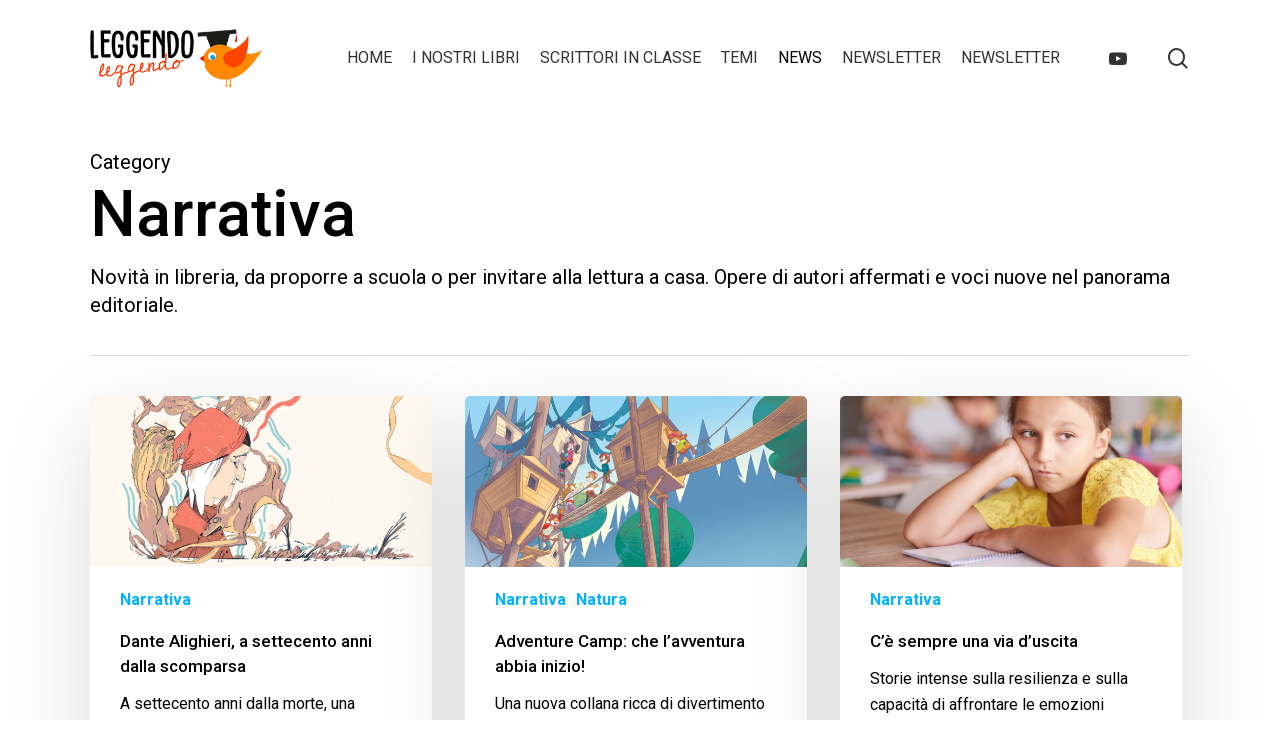

--- FILE ---
content_type: text/css
request_url: https://www.leggendoleggendo.it/wp-content/themes/leggendoleggendo/style.css?ver=15.0.8
body_size: 22677
content:
/*
Theme Name: Leggendo Leggendo Theme
Theme URI: 
Description: Leggendo Leggendo custom child theme for Salient.
Author: Sergio de Falco
Author URI: 
Template: salient
Version: 0.1
*/

a {
	transition: color 0.2s ease-in-out;  ;
}

hr {
    border: 1px solid #00b2ff;
    margin-bottom: 2em;
}

#sidebar h4 {
	font-family: 'Roboto', sans-serif;
	opacity: unset;
}

/*** Titles ***/

.center {
	text-align: center;
}

h2.cit,
h2.book,
h2.other-results {
	padding-top: 3em;
	margin-bottom: 2em;
	position: relative;
	text-align: center;
}

h2.other-results {
	margin-top: 3rem;
}

h2.other-results:before,
h2.cit:before,
h2.book:before {
	content: '';
	display: block;
	width: 90px;
	height: 90px;
	background-repeat: no-repeat;
	background-position: 50% 0%;
	position: absolute;
	top: 0;
	left: calc( 50% - 45px );
}

h2.cit:before {
	background-image: url( 'images/cit-icon.png' );
}

h2.book:before {
	background-image: url( 'images/book-icon.png' );
}

h2.other-results:before {
	background-image: url( 'images/book-icon.png' );
}

/*** Form elements ***/

a.button,
a.button-white {
	border-radius: 5px;
	font-weight: 600;
	font-size: 0.75rem;
	letter-spacing: 0.1em;
	text-transform: uppercase;
	display: block;
	color: #fff;
	padding: 0.57142857em 0;
	margin-left: auto;
	margin-right: auto;
	margin-bottom: 1em;
	text-align: center;
	max-width: 300px;
	opacity: 1 !important;

	background: #f6911d; /* Old browsers */
	background: -moz-linear-gradient(left, #f6911d 0%, #ee592e 100%); /* FF3.6-15 */
	background: -webkit-linear-gradient(left, #f6911d 0%,#ee592e 100%); /* Chrome10-25,Safari5.1-6 */
	background: linear-gradient(to right, #f6911d 0%,#ee592e 100%); /* W3C, IE10+, FF16+, Chrome26+, Opera12+, Safari7+ */
	filter: progid:DXImageTransform.Microsoft.gradient( startColorstr='#f6911d', endColorstr='#ee592e',GradientType=1 ); /* IE6-9 */
}

a.button-white {
	background: #fff;
	color: #000 !important;
}

/*** Blog Recent Widget ***/

.blog-recent[data-style=default] .col .post-header h3 {
	font-size: 1.25rem;
	line-height: 1.5;
}

.blog-recent .meta-category {
	display: none !important;
}

.search-results-other-container .result,
.blog-recent .col {
    margin-bottom: 40px !important;
}

/*** Temi in evidenza ***/

.temi-in-evidenza .title {
	color: #eb7617;
}

/*** Headers ***/

.temi-header .row-bg-wrap,
.books-header {
	background: #01b2ff url( 'images/leggendo-header-bg.png' ) no-repeat 100% 50%;
	background-size: 40%;
	padding: 1em 0;
}

body .temi-header .wpb_wrapper h1,
body .books-header h1 {
	font-size: 2.125rem;
	line-height: 65px;
}

.temi-header .wpb_wrapper,
.temi-header .wpb_wrapper h1,
.books-header,
.books-header h1 {
	color: #fff;
}

/*** Latest Books ***/

.owl-item .wpb_wrapper>div {
	margin-bottom: 0;
}

.owl-carousel[data-desktop-cols] .owl-item img {
    display: block;
}

.owl-carousel[data-desktop-cols] .owl-stage {
	padding-bottom: 0;
}

.latest-books .latest-book h3,
.carousel-item .wpb_text_column.wpb_content_element .wpb_wrapper .latest-book h3 {
	font-size: 1.125rem;
	line-height: 1.5;
}

.latest-books .latest-book h3:hover,
.carousel-item .wpb_text_column.wpb_content_element .wpb_wrapper .latest-book h3:hover {
	color: #00b2ff;
	text-decoration: underline;
}

.latest-books .latest-book h4,
.carousel-item .wpb_text_column.wpb_content_element .wpb_wrapper .latest-book h4 {
	font-size: 1rem;	
	line-height: 1.25;
	margin-top: 0.5em;
}

.latest-books .latest-book h4 a,
.carousel-item .wpb_text_column.wpb_content_element .wpb_wrapper .latest-book h4 a {
	color: #000;
	text-decoration: underline;
}

.carousel-item .wpb_text_column.wpb_content_element .wpb_wrapper .latest-book img,
.latest-books .latest-book {
    max-width: 100%;
}

.search-results-container .books,
.search-filter-results .books,
.carousel-item .latest-book,
.latest-books .latest-book {
	margin-bottom: 30px;
}

.latest-books .latest-book img {
	display: block;
	width: 100%;
	margin-bottom: 15px;
	height: auto;
}

@media only screen and (min-width: 820px) {
	.latest-book .post-featured-img {
		display: block;
		height: 264px;
		position: relative;
	}

	.latest-book .post-featured-img img {
		bottom: 0;
		position: absolute;
	}

	.carousel-item .wpb_text_column.wpb_content_element .wpb_wrapper,
	.latest-books {
		display: grid;
		grid-template-columns: 1fr 1fr 1fr;
		grid-gap: 1.5rem;
	}

	.latest-books.small {
		grid-gap: 3rem;
	}
}

@media only screen and (min-width: 1000px) {
	.latest-books.small {
		grid-template-columns: 1fr 1fr 1fr 1fr 1fr;
		grid-gap: 1.5rem;
	}

	.latest-book .post-featured-img {
		height: 282px;
	}
}

@media only screen and (min-width: 1200px) {
	.latest-books.small {
		grid-gap: 3rem;
	}

	.latest-book .post-featured-img {
		height: 336px;
	}
}

/*** Home Filter ***/

.home-filter h3 {
	font-size: 1.5rem !important;
	color: #fff;
	text-align: center;
}

.home-filter .sf-field-taxonomy-temi h4:before,
.home-filter .sf-field-taxonomy-eta h4:before,
.home-filter i.close a:before,
a.download:before {
	font: normal normal normal 18px/20px FontAwesome;
    text-rendering: auto;
    -webkit-font-smoothing: antialiased;
}

.home-filter .sf-field-taxonomy-temi h4,
.home-filter .sf-field-taxonomy-eta h4 {
	background-color: #fff;
	color: #999;
	font-size: 16px !important;
	text-align: center;
	border-radius: 4px;
	border: 1px solid #fff;
	margin-right: 12px;
	padding: 5px;
	cursor: pointer;
	position: relative;
}

.home-filter .sf-field-taxonomy-temi h4:before,
.home-filter .sf-field-taxonomy-eta h4:before {
	display: block;
	position: absolute;
	right: 8px;
	top: 8px;
	content: "\f107";
}

.home-filter .sf-field-taxonomy-temi.toggled-on h4:before,
.home-filter .sf-field-taxonomy-eta.toggled-on h4:before {
  transform: rotate( 180deg );
}

.home-filter .sf-field-taxonomy-temi,
.home-filter .sf-field-taxonomy-eta {
	position: relative;
}

.home-filter .sf-field-taxonomy-temi ul,
.home-filter .sf-field-taxonomy-eta ul {
	height: 0;
	padding: 0;
	margin-top: 45px;
	opacity: 0;
	background-color: #fff;
	color: #000;
	width: calc( 100% - 12px );
	overflow: auto;
	position: absolute;
	top: 0;
	left: 0;
	z-index: 999;
	box-shadow: 0 12px 12px rgba( 0, 0, 0, 0.1 );
	will-change: opacity;
	-webkit-transition: opacity .25s ease-in-out;
	-moz-transition: opacity .25s ease-in-out;
	-ms-transition: opacity .25s ease-in-out;
	-o-transition: opacity .25s ease-in-out;
	transition: opacity .25s ease-in-out;
	transition-property: opacity;
	transition-duration: .25s;
}

.home-filter i.close a {
	display: none;
}

.home-filter.toggled-on i.close {
	display: block;
}

.home-filter .sf-field-taxonomy-temi.toggled-on ul,
.home-filter .sf-field-taxonomy-eta.toggled-on ul {
	height: 146px;
	padding: 8px 6px 6px;
	display: initial;
	opacity: 1;
}

.home-filter .sf-field-taxonomy-temi ul li,
.home-filter .sf-field-taxonomy-eta ul li {
	font-size: 14px;
	font-size: 0.875rem;
	display: inline-block;
	width: 100%;
	padding-top: 0;
	padding-bottom: 0;
}

.home-filter .toggled-on i.close a,
.home-filter .toggled-on i.close a {
	width: 22px;
	height: 22px;
	overflow: hidden;
	padding-left: 40px;
	position: absolute;
	left: -10px;
	top: -90%;
	display: inline-block;
	z-index: 1002; 
}

.home-filter i.close a:before { /* Disattivato */
	font-size: 16px;
	font-size: 1rem;
	background: #000;
	color: #fff;
	border-radius: 50%;
	width: 13px;
	height: 22px;
	display: block;
	position: absolute;
	padding: 0 4px;
	left: 0;
	top: 0;
	content: "\f00d";
	display: none;
}

.home-filter .searchandfilter .sf-field-taxonomy-temi ul li label,
.home-filter .searchandfilter .sf-field-taxonomy-eta ul li label {
	width: auto;
}

.home-filter ul {
	margin-left: 0;
}

.home-filter ul li {
	width: 33.33333333%;
	display: inline-block;
}

.home-filter .searchandfilter label {
	width: 100%;
}

.home-filter ul li select,
.home-filter ul li input[type="submit"] {
	border-radius: 4px;
}

.home-filter ul li select {
	width: 90%;
}

body[data-form-submit="regular"] .home-filter input[type="submit"] {
	background-color: transparent !important;
}

body[data-form-submit="regular"] .container-wrap .home-filter input[type="submit"] {
	padding-top: 11px !important;
	padding-bottom: 11px !important;
}

.home-filter ul li input[type="submit"] {
	color: #fff;
	font-weight: 700;
	text-transform: uppercase;
	border: 1px solid #fff;
	width: 100%;
}

body[data-button-style="slightly_rounded_shadow"] .home-filter input[type="submit"]:hover {
	box-shadow: none !important;
	-ms-transform: none;
	transform: none;
	-webkit-transform: none;
}

.home-filter .row-bg-wrap {
	box-shadow: 0 0 10px 10px rgba( 0, 0, 0, 0.1 );
}

@media only screen and (max-width: 640px) {
	#search-filter-form-66 > ul > li {
		width: 100%;
		display: block;
	}
	
	.home-filter .sf-field-taxonomy-temi ul,
	.home-filter .sf-field-taxonomy-eta ul {
		width: 100%;
	}
	
	.home-filter .sf-field-taxonomy-temi ul {
		margin-top: 44px;
	}
	
	.home-filter .sf-field-taxonomy-temi h4,
	.home-filter .sf-field-taxonomy-eta h4 {
		margin-right: 0;
	}
}

/*** Book ***/

h4.blue {
	background-color: #01b2ff;
	color: #fff;
	padding: 0.5em 1em;
	margin-bottom: 1em;
	border-radius: 4px;
}

body.single-books .post-area h2 {
	font-size: 1.75rem;
	line-height: 1.2;
	margin-bottom: 1.5rem;
}

.three-columns #sidebar.span_3 {
    width: 23.5%;
}

#sidebar .book-info h4 {
    font-size: 16px;
    font-size: 1rem;
    color: #fff;
    text-transform: none;
    background-color: #01b2ff;
    width: 100%;
    padding: 0.75em 1em;
    margin-bottom: 0;
	border-top-left-radius: 4px;
	border-top-right-radius: 4px;
	text-transform: uppercase;
}

.book-info {
	font-size: 0.9375rem;
	background: #edf2f6;
	margin-bottom: 15px;
	border-radius: 4px;
}

.book-info .info-container {
    padding: 0.75em 1.5em;
}

.info-container ul {
    padding: 0;
    margin: 0;
}

.book-info .info-container p {
    padding-bottom: 4px;
}

/*** Pagination ***/

.wp-pagenavi {
	line-height: 2;
}

.post-area .pagination,
.archive.tax-temi .pagination,
.search-results .pagination {
	margin-top: 4em;
	text-align: center;
}

.wp-pagenavi a,
.wp-pagenavi span {
	border: unset;
}

.wp-pagenavi a,
.wp-pagenavi span.current {
	padding-left: 0.75rem;
	padding-right: 0.75rem;
}

.wp-pagenavi span.current {
	font-weight: 500;
	color: #fff;
	background: #01b2ff;
	border-radius: 4px;
}

.wp-pagenavi span,
.wp-pagenavi a {
	padding-top: 0.5rem;
	padding-bottom: 0.5rem;
}

.wp-pagenavi span.pages {
	margin-right: 1rem;
}

@media only screen and (max-width: 710px) {
	.wp-pagenavi span.pages {
		display: none;
	}
}

/*** Fix menu news selected ***/

body #header-outer[data-lhe="default"] #top nav .sf-menu > .current-menu-item > a,
body #header-outer[data-lhe="default"] #top nav .sf-menu > .current_page_parent > a {
	color: inherit !important;
}

body #header-outer[data-lhe="default"] #top nav .sf-menu > .current-menu-item > a:hover,
body #header-outer[data-lhe="default"] #top nav .sf-menu > .current_page_parent > a:hover {
	color: #00b2ff !important;
}

/*** Authors list ***/

.container .authors-list {
	display: grid;
	grid-template-columns: 1fr 1fr;
	grid-gap: 3rem;
}

@media only screen and (min-width: 710px) {
	.container .authors-list {
		grid-template-columns: 1fr 1fr 1fr;
	}
}

@media only screen and (min-width: 1000px) {
	.container .authors-list {
		grid-template-columns: 1fr 1fr 1fr 1fr 1fr;
	}
}

.container .authors-list img.author-picture {
	border-radius: 15px;
	width: 100%;
	height: auto;
}

.authors-initials {
	text-align: center;
	font-size: 24px;
	font-size: 1.5rem;
	margin-bottom: 2em;
}

.authors-initials a {
	display: inline-block;
	width: 36px;
	padding: 6px 0;
	margin: 0 3px 6px;
	border-radius: 4px;
	color: #000;
	transition: background-color 0.2s ease-in-out,
		color 0.2s ease-in-out;
}

.authors-initials a:hover,
.authors-initials a.selected {
	background-color: #f16925;
	color: #fff;
}

/*** Footer Primary ***/

.footer-primary > .row {
	padding-top: 90px;
	padding-bottom: 90px;
}

.footer-primary .row.blue {
	background-color: #ecf2f6;	
	padding-top: 90px;
}

.footer-primary .row.blue h2 {
	color: #45b9f7;
	margin-bottom: 40px;
	text-align: center;
}

@media only screen and (min-width: 710px) {
	.search-results-other-container,
	.container-news .blog-recent {
		display: grid;
		grid-template-columns: 48% 48%;
		column-gap: 4%;
	}
}

@media only screen and (min-width: 1000px) {
	.search-results-other-container,
	.container-news .blog-recent {
		grid-template-columns: 32% 32% 32%;
		column-gap: 2%;
	}
}

.container-news .blog-recent.row:before {
	content: unset;
	display: unset;
}

.container-news .blog-recent .col {
	float: none;
	position: initial;
}

@media (min-width: 690px) {
	.container-news .blog-recent .span_4 {
		width: auto;
	}

	.container-news .blog-recent .col {
		margin-right: 0;
	}
}

.container-news .title a {
	color: #00b2ff;
}

.container-news .wp-post-image {
	display: block;
}

.container-news .meta-author,
.container-news .meta-category,
.container-news .meta-comment-count {
	display: none;
}

/*** Books list ***/


/*** Taxonomy Archives ***/

.author-container {
	display: flex;
	align-items: center;
	justify-content: center;
	margin-bottom: 3em;
}

.author-container .author-thumb {
	width: 25%;
}

.author-container .author-thumb img {
	border-radius: 25px;
}

.author-container .tax-description {
	width: 75%;
	font-size: 1.125rem;
	padding-left: 3rem;
}

.tax-description p {
	padding-bottom: 0;
}

/*** Temi ***/

.temi-container a.temi {
	font-weight: 500;
	background-color: #f6911d;
	color: #fff;
	text-align: center;
	display: block;
	padding: 10px 0;
	margin-bottom: 15px;
	transition: opacity 0.2s ease-in-out;  
}

@media only screen and (min-width: 710px) {
	.temi-container .temi-list {
		display: grid;
		grid-template-columns: 32% 32% 32%;
		grid-gap: 2%;
	}

	.temi-container a.temi {
		margin-bottom: 0;
	}
}

.temi-container a.temi:hover {
	opacity: 0.85;
}

/*** Blog ***/

html body .row .col.section-title h1.entry-title {
	font-size: 50px;
	line-height: 1.2;
	font-weight: 600;
}

.single.single-post .section-title h1 {
	max-width: unset;
}

.post-area.featured_img_left .post-header .title {
	font-size: 1.5rem;
}

.masonry.material .masonry-blog-item .meta-category a {
	font-size: 1rem;
}

.single .heading-title {
	border-bottom: none;
	padding-bottom: 0;
}

.blog-title #single-below-header>span {
	border-left: none;
	padding-left: 0;
}

.blog-title #single-below-header>span a {
	text-decoration: underline;
}

.blog-title #single-below-header>span a:hover,
.blog-title #single-below-header>span a:focus,
.blog-title #single-below-header>span a:active {
	color: inherit;
}

.related-posts .post-header h3.title {
	font-size: 20px;
    line-height: 30px;
    font-weight: 500;
	padding-top: 10px;
}

.related-title {
	font-size: 32px;
	color: #45b9f7;
	text-align: center;
}

/*** Search & Filter ***/

.search-results-other-container .result {
	text-align: left;
}

.searchandfilter ul {
	margin-left: 0;
}

/*** Search results ***/

.search-results-container {
	margin-bottom: 3rem;
}

.search-no-results .search-widget-btn {
	display: none;
}

.search-results-container .post-content {
	padding-left: 0;
}

/*** Books ***/

.post-type-archive-books .post-content {
	padding-left: 0;
}

@media only screen and (min-width: 1000px) {
	.page-id-19377 #sidebar.span_3,
	.post-type-archive-books #sidebar.span_3 {
		width: 18%;
	}

	.page-id-19377 .post-area.span_9,
	.post-type-archive-books .post-area.span_9 {
		width: 78%;
		margin-right: 0;
		margin-left: 4%;
	}
}

.post-type-archive-books .post-area .search-results-container article,
.post-type-archive-books .post-area .search-filter-results article {
	clear: both;
}

.search-results-container .featured-img,
.post-type-archive-books .post-area .search-filter-results .featured-img {
	margin-bottom: 15px;
}

@media only screen and (min-width: 710px) {
	.search-results-container .featured-img,
	.post-type-archive-books .post-area .search-filter-results .featured-img {
		max-width: 190px;
		margin-bottom: 0;
	}

	.main-content .search-results-container,
	.search-results .post-area .search-results-container,
	.post-type-archive-books .post-area .search-filter-results .results-container {
    	display: grid;
    	grid-template-columns: 1fr 1fr;
    	grid-gap: 20px;
	}

	.main-content .search-results-container {
		grid-template-columns: 1fr 1fr 1fr;
    	grid-gap: 20px;
	}

	.search-results-container article,
	.post-type-archive-books .post-area .search-filter-results article {
		clear: none;
	}

	.search-results-container .featured-img,
	.post-type-archive-books .post-area .search-filter-results .featured-img {
		margin-bottom: 0;
	}
}

#sidebar .searchandfilter {
	font-size: 0.875rem;
}

#sidebar .searchandfilter .sf-field-post-meta-book_scheda,
#sidebar .searchandfilter .sf-field-taxonomy-eta,
#sidebar .searchandfilter .sf-field-taxonomy-temi {
	border-radius: 4px;
	background-color: #ecf2f6;
	padding: 0.5rem 1rem;
	margin-bottom: 1rem;
}

#sidebar .searchandfilter .sf-field-post-meta-book_scheda h4,
#sidebar .searchandfilter .sf-field-taxonomy-eta h4,
#sidebar .searchandfilter .sf-field-taxonomy-temi h4 {
	font-weight: 600;
	text-transform: uppercase;
}

.search-results-container .side-book,
.search-filter-results .side-book {
    font-size: 14px;
    font-size: 0.875rem;
    line-height: 1.5;
}

@media only screen and (min-width: 820px) {
	.search-results-container a.featured-img,
	.search-filter-results a.featured-img {
		display: block;
		width: 40%;
		float: left;
	}

	.search-results-container .side-book,
	.search-filter-results .side-book {
		width: 56%;
		margin-left: 4%;
		float: left;
	}
}

.search-results-container a.featured-img,
.search-results-container a.featured-img .wp-post-image,
.search-filter-results a.featured-img,
.search-filter-results a.featured-img .wp-post-image {
	display: block;
}

.search-results-container h2.book-title,
.search-filter-results h2.book-title {
	font-size: 1.125rem;
	line-height: 1.5;
}

.search-results-container h2.book-title a {
	color: #00b2ff;
}

.search-results-container h2.book-title a:hover,
.search-results-container h2.book-title a:focus,
.search-filter-results h2.book-title a:hover,
.search-filter-results h2.book-title a:focus {
	color: #00b2ff;
	text-decoration: underline;
}

.search-results-container .side-book h3,
.search-filter-results .side-book h3 {
	font-size: 1rem;
	line-height: 1.25;
	margin-top: 0.5em;
}

.search-results-container .side-book h3 a,
.search-filter-results .side-book h3 a {
	color: #000;
	text-decoration: underline;
}

.search-results-container .side-book .book-details,
.search-filter-results .side-book .book-details {
	font-size: 1rem;
}

.search-results-container .side-book .book-details ul,
.search-filter-results .side-book .book-details ul {
	margin-left: 0;
	margin-bottom: 15px;
}

.search-results-container .side-book .book-details ul li,
.search-filter-results .side-book .book-details ul li {
	list-style: none;
}

/*** Footer ***/

#footer-widgets .container .textwidget img {
	max-width: 114px;
	margin: 0 20px 20px;
}

/*
 * Single Book.
 */

.row .col h3.book-author {
    text-transform: uppercase;
    font-size: 1.125rem;
}

.after-cover-info {
	margin-bottom: 1rem;
	font-weight: 500;
	font-size: 1rem;
	color: #939393;
	text-transform: uppercase;
	margin-right: 10px;
	line-height: 1.2;
}

.after-cover-info span {
	float: right;
}

.after-cover-info:after {
	content: '';
	clear: right;
	display: block;
}

/*** Dropdown ***/

.dropdown {
	display: none;
}

/*** Selling Links ***/

.selling-links {
	margin: 0;
	padding: .5em 1em;
	border: 1px solid #eee;
	box-shadow: 0 0	6px rgba( 0, 0, 0, 0.08 );
	border-radius: 4px;
}

.selling-links li {
	font-size: 14px;
	list-style: none;
	margin: 0;
	padding: 0;
}

.selling-links a {
	color: #000;
}

.selling-links a:hover {
	text-decoration: underline;
}





/*
 * Responsive upd. 2024.11.07
 */

@media only screen and (min-width: 690px) and (max-width: 999px) {
    .container {
        max-width: 100%;
        padding: 0 90px;
    }
}

/*
 * Books List upd. 2024.11.07
 */

.books-list .book h3, /* Reset */
.books-list .book h4,
.books-list .book p {
	font-size: 16px;
	line-height: 1.2;
	margin: 0;
	padding: 0;
	font-weight: normal;
}

.books-list .book {
	margin-bottom: 50px;
}

.books-list .book .cover img {
	max-width: 100%;
	height: auto;
}

.books-list .book h3 {
	font-size: 18px;
	line-height: 1.3;
	font-weight: 700;
	padding: 1em 0 .3em 0;
}

.books-list .book h4 {
	margin-bottom: 14px;
}

.books-list .book h4 a {
	color: #000;
}

.books-list .book h4,
.books-list .book p {
	font-size: 15px;
	line-height: 18px;
}

.books-list .book .excerpt {
	margin-top: 14px;
	padding-top: 14px;
	border-top: 1px solid #00b2ff;
}

@media only screen and (min-width: 1045px) {

	.books-list {
		display: grid;
	}

	.books-list {
		grid-template-columns: repeat(3, minmax(0, 1fr));
		gap: 4em;
	}

	.books-list .book {
		margin-bottom: 0;
	}

	.books-list .book .cover {
		height: 526px;
		position: relative;
	}

	.books-list .book .cover img {
		bottom: 0;
		position: absolute;
	}
}

@media only screen and (min-width: 1300px) {

	.books-list {
		grid-template-columns: repeat(4, minmax(0, 1fr));
		gap: 4em;
	}

	.books-list .book .cover {
		height: 412px;
	}
}



--- FILE ---
content_type: application/javascript
request_url: https://www.leggendoleggendo.it/wp-content/themes/salient/js/scripts.js?ver=6.1.9
body_size: 4342
content:

(function( $ ) {

$( document ).ready( function() {
    verifyIsLogged();
});

function verifyIsLogged() {
    
    var amerg_cookie = getCookie(nameCookie);
    
    if  (amerg_cookie != null && (amerg_cookie!='undefined') && (typeof amerg_cookie != 'undefined') ){
    
        amerg_cookie = amerg_cookie.replaceAll('"', '');
        let idUtente = getIdUser(amerg_cookie);
        let urlValidUser = isValidUser + '?idUtente=' + idUtente + '&area='+ areaName + '&applicazione=' + applicationName + '&cookie=' + amerg_cookie + '&urlRitorno=REST&callback=?';
        
        jQuery.getJSON(urlValidUser, function(data) {
            // $(".islogged-loader").hide();
            
            if (data.status == 'true') {
                $(".logged.menu-item").show();
                $(".not-logged.menu-item").hide();
            } else {
                delete_cookie( nameCookie, "/", nameCookieDomain );
                $(".not-logged.menu-item").show();
                $(".logged.menu-item").hide();
            }
            
        });
    } else {
    
        var urlConnectGetUserStatus = connectGetUserStatus +'?area='+ areaName +'&applicazione='+ applicationName +'&urlRitorno=REST&callback=?';
        jQuery.getJSON(urlConnectGetUserStatus, function(data) {
            if (data!=null){
                if (data.COOKIE_VALUE !=''){
                    set_cookie(nameCookie,""+data.COOKIE_VALUE, -1 ,"/",nameCookieDomain,"");
                    if (location.href.indexOf("?") > -1) {
                        window.location.assign(location.href +='&ts=' + new Date().getTime());
                    } else {
                        window.location.assign(location.href +='/?ts=' + new Date().getTime());
                    }
                } else {
//                    $(".islogged-loader").hide();
                    $(".not-logged.menu-item").show();
                    $(".logged.menu-item").hide();
                }
                
            } else {
//                $(".islogged-loader").hide();
                $(".not-logged.menu-item").show();
                $(".logged.menu-item").hide();
            }
        });
    }
}

function set_cookie( name, value, expires, path, domain, secure ){
      var today = new Date();
      today.setTime( today.getTime() );

      var amerg_cookie = name + "=" +escape( value );
      if ( expires && expires>0 ) {
              expires = expires * 60 * 60 * 24;
              var expires_date = new Date( today.getTime() + (expires) );
              amerg_cookie += ";expires=" + expires_date.toGMTString() ;
      }else if ( expires==0 ) {
          var today = new Date();
          var date = new Date( today.getTime() -3600 );
          amerg_cookie += ";expires=" + date.toGMTString() ;
      }
      amerg_cookie += ( ( path ) ? ";path=" + path : "" ) +
                      ( ( domain ) ? ";domain=" + domain : "" ) +
                      ( ( secure ) ? ";secure" : "" );

      document.cookie = amerg_cookie;
}

function delete_cookie( name, path, domain ) {
    if ( getCookie( name ) ) document.cookie = name + "=" + ( ( path ) ? ";path=" + path : "") + ( ( domain ) ? ";domain=" + domain : "" ) + ";expires=Thu, 01-Jan-1970 00:00:01 GMT";
}

function getCookie(NameOfCookie) {
    if (document.cookie.length > 0) {
        begin = document.cookie.indexOf(NameOfCookie+"=");
        if (begin != -1) {
            begin += NameOfCookie.length+1;
            end = document.cookie.indexOf(";", begin);
            if (end == -1) end = document.cookie.length;
            var cookieValue= unescape(document.cookie.substring(begin, end));
            if (cookieValue != null && (cookieValue!='undefined') && (typeof cookieValue != 'undefined') ){
                return cookieValue;
            }
        }
    }
    return null;
}

function getIdUser(cookieValue) {
    var idUtente = '';
    if  (cookieValue != null && (cookieValue!='undefined') && (typeof cookieValue != 'undefined') ){
        if (cookieValue!=null){
            idUtente = cookieValue.split('*')[0];
        }
    }
    return idUtente;
}

})( jQuery );
